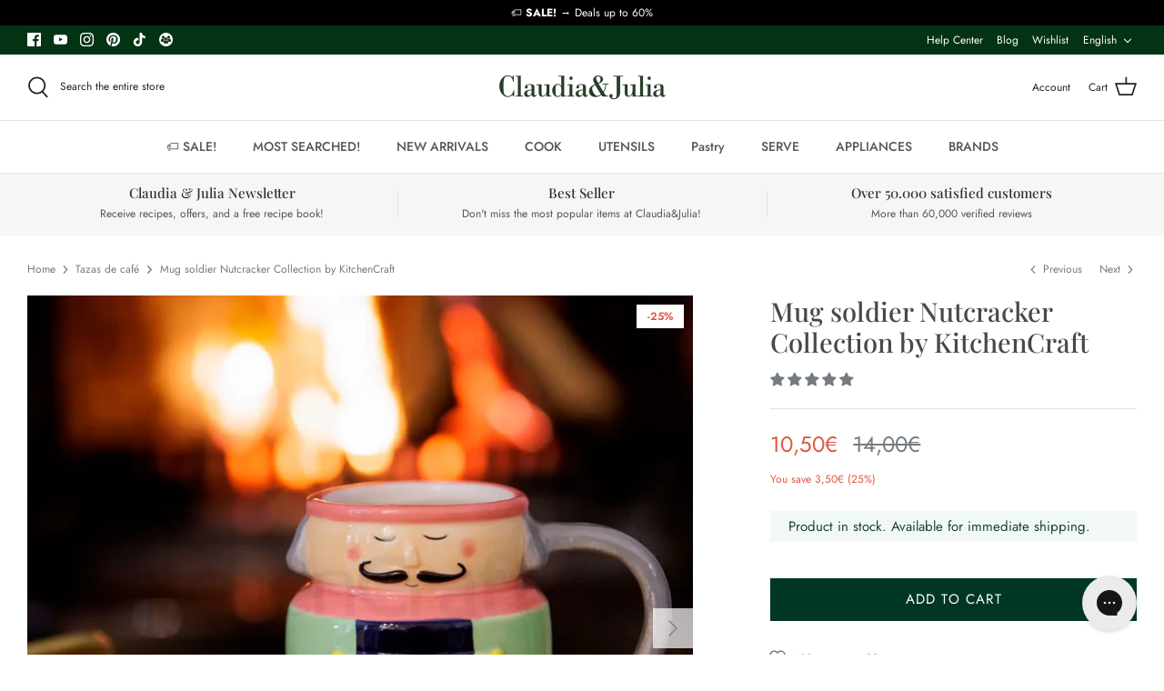

--- FILE ---
content_type: text/css
request_url: https://claudiaandjulia.com/cdn/shop/t/92/assets/custom.css?v=114523264372985615501751996611
body_size: 943
content:
.grecaptcha-badge{visibility:hidden}#pagefooter .cross-page-promos h6{font-size:15px}.template-page .container-small{max-width:1000px;margin:0 auto}.df-fullscreen-branding{display:none}.mobile-navigation-drawer{width:95%}@media only screen and (min-width: 481px) and (max-width: 768px){.logo img{width:196px!important;max-width:196px!important}}@media only screen and (min-width: 321px) and (max-width: 480px){.logo img{width:144px!important;max-width:144px!important}}@media (max-width: 320px){.logo img{width:103px!important;max-width:103px!important}}.product-block .oferta-flash,.product-block .pack-ahorro,.product-block .regalo{font-weight:600}.product-block .product-label-metafield{position:absolute;top:40px;left:10px;right:10px;text-align:left}.product-block .product-label-metafield span{display:inline-block;padding:.5em 1em;background:#d10c15;letter-spacing:1px;color:#fff;font-size:12px;line-height:1.2;vertical-align:top;text-transform:uppercase}.jdgm-carousel-wrapper .jdgm-carousel.jdgm-carousel--compact-theme{width:calc(80% - 81px)!important;margin:0 40px}.product-list .product-info .jdgm-preview-badge{margin:10px 0}.product-detail .theme-product-savings{color:#df5641;margin-top:10px;font-size:12px;width:100%}.wk-page{max-width:1000px;margin:0 auto}.product-detail .buy-buttons-row .wk-button__label{letter-spacing:0}.product-detail .buy-buttons-row .wk-button__label,.product-detail .buy-buttons-row .wk-icon{color:#747b81;text-transform:none}.product-detail .buy-buttons-row .wk-button{margin-top:0}.product-detail .swym-button-bar{display:none!important}.paypal-financing img{vertical-align:middle}.paypal-financing-box img{display:block;margin:0 auto;width:200px}.paypal-financing-box h2{margin:30px 0}.paypal-financing-box .legal{margin-top:30px;font-size:.8em;font-style:italic}.cookieconsent-wrapper .cc-btn{text-transform:capitalize}.cc-settings-dialog .cc-consent-verification a{color:#2b5446!important;text-shadow:none!important;font-weight:300!important}#gdpr_page button{color:#2b5446!important;border-bottom:0!important}.product-detail .oferta-flash,.product-detail .pack-ahorro,.product-detail .regalo{font-weight:600}.product-detail .product-label-metafield{position:relative;text-align:left;margin:0 0 20px;display:inline-block}.product-detail .product-label-metafield span{display:inline-block;padding:.5em 1em;background:#d10c15;letter-spacing:1px;color:#fff;font-size:12px;line-height:1.2;vertical-align:top;text-transform:uppercase}.buy-buttons-row .product-unavailable{margin:0 0 20px}.stockAlert{width:100%;display:inline-block;margin:10px 0}.stockAlert .inStock{margin:0;padding:5px;border:0;color:#1d4136;background-color:#f1f8f5}.stockAlert .waitStock{margin:0;padding:5px;border:0;color:#856404;background-color:#fff3cd}.stockAlert .noStock{margin:0;padding:5px;border:0;color:#721c24;background-color:#f8d7da}.mas-backstock-preorder-btn{width:100%!important;display:inline-block;font-weight:400!important}.mas-backstock-preorder-label,.mas_bb_disp-preorder{width:100%!important;margin-bottom:40px;padding:5px 20px!important;border:0;color:#000!important;font-weight:400!important;background-color:#fff3cd}.mas_bb_disp-stock{width:100%!important;margin-bottom:40px;padding:5px 20px!important;border:0;color:#1d4136!important;font-weight:400!important;background-color:#f1f8f5}.mas_bb_disp-outstock{width:100%!important;margin-bottom:40px;padding:5px 20px!important;border:0;font-weight:400!important;color:#721c24;background-color:#f8d7da}.product-form .quantity-submit-row .quantity-submit-row__submit{margin-top:25px}.section-product-custom-promo{background-color:#f6f6f6;text-align:center;padding:1em}@media (max-width: 767px){.product-detail .theme-product-savings{margin-top:5px}}.template-collection .large-text{font-size:1em}.template-collection .oferta-flash,.template-collection .pack-ahorro,.template-collection .regalo{font-weight:600}.template-collection .product-label-metafield{position:absolute;top:40px;left:10px;right:10px;text-align:left}.template-collection .product-label-metafield span{display:inline-block;padding:.5em 1em;background:#d10c15;letter-spacing:1px;color:#fff;font-size:12px;line-height:1.2;vertical-align:top;text-transform:uppercase}#is-a-gift{margin-bottom:20px}#is-a-gift .gift-notification{font-size:12px;margin-bottom:20px;display:inline-block}#cartform .cbb-also-bought-container{padding-left:0!important}.additional-checkout-buttons{display:none}.menu.dropdown-child{margin:0}.menu.dropdown-child li{list-style:none;padding-left:20px;padding-right:20px}.form-mailchimp,.newsletter-form{width:90%;margin:40px auto;text-align:right}.form-mailchimp .input-row,.newsletter-form .input-row{width:100%}.form-mailchimp .mce-EMAIL,.newsletter-form .signup-form__email{width:70%;font-size:15px;color:#1b1b1b;text-align:center;display:inline-block;float:left}.form-mailchimp .mc-embedded-subscribe,.newsletter-form button{width:30%;background-color:#023725;float:left}.form-mailchimp .privacy,.newsletter-form .privacy{margin-top:10px;display:inline-block}.section-newsletter .form-mailchimp,.section-newsletter .newsletter-form{width:50%;margin:20px auto 0;text-align:right}.section-signup .container{position:relative;max-width:1200px;padding-top:40px;padding-bottom:40px}.section-footer__newsletter-block .form-mailchimp,.section-footer__newsletter-block .newsletter-form{width:100%}.section-footer__newsletter-block .form-mailchimp .input-row{margin-bottom:0}.section-footer__newsletter-block .form-mailchimp .mce-EMAIL,.section-footer__newsletter-block .newsletter-form .signup-form__email{width:60%}.section-footer__newsletter-block .form-mailchimp .mc-embedded-subscribe,.section-footer__newsletter-block .newsletter-form button{width:40%}.section-footer__newsletter-block .form-mailchimp .privacy label,.section-footer__newsletter-block .newsletter-form .privacy label{font-size:13px}.newsletter-bgr-true{background-color:;background-position:center center;background-repeat:no-repeat;background-size:cover}@media (max-width: 767px){.form-mailchimp,.newsletter-form{width:100%;text-align:center}.form-mailchimp .mce-EMAIL,.newsletter-form .signup-form__email,.section-footer__newsletter-block .form-mailchimp .mce-EMAIL,.section-footer__newsletter-block .newsletter-form .signup-form__email{width:100%}.form-mailchimp .mc-embedded-subscribe,.newsletter-form button,.section-footer__newsletter-block .form-mailchimp .mc-embedded-subscribe,.section-footer__newsletter-block .newsletter-form button{width:100%;margin-top:10px}.form-mailchimp .privacy,.newsletter-form .privacy,.section-footer__newsletter-block .form-mailchimp .privacy,.section-footer__newsletter-block .newsletter-form .privacy{margin-top:10px;display:inline-block}}#customer_club{margin:0 0 50px}#customer_club h5{font-size:26px}#customer_club p{margin-bottom:10px}#create-customer .privacy label{display:inline-block;margin-left:5px}@media (max-width: 767px){#create-customer .privacy label{font-size:13px}}.customers-register #content>.container{margin-top:0;margin-bottom:0}.customers-register .container-register{width:100%;margin:0;padding:0;max-width:100%;overflow-x:hidden}.customers-register .container-register .column-right{position:relative;width:45%;float:left;margin:50px 0 50px 5%}@media screen and (max-width: 767px){.customers-register .container-register .column-right{width:100%;margin:5px 0 0}.customers-register .container-register .column-right #create_customer{padding:12px}.customers-register .container-register .column-right .small-form .action_bottom .btn{width:100%}}.customers-register .container-register .column-right .small-form{margin-left:auto;margin-right:auto;width:800px;max-width:100%}.customers-register .container-register .column-right .small-form .benefits{background-color:#f6f6f6;padding:10px 20px;margin:0}.customers-register .container-register .column-right .small-form .benefits .sorteo,.customers-register .container-register .column-right .small-form .benefits .sorteo a{color:#df5641}.customers-register .container-register .column-right .small-form .action_bottom .note{display:block;margin:18px 0}.customers-register .container-register .column-left{position:relative;width:45%;float:left}@media screen and (max-width: 767px){.customers-register .container-register .column-left{width:100%}}.customers-register .container-register .column-left>img{width:100%}.disclosure-list__option,.disclosure__toggle{text-transform:capitalize}.container.container--reading-width,.article .container,.container .shopify-policy__container{max-width:none}.blog-centrat,.form #comment_form,.comentaris-blog,.titol-blog{max-width:800px;margin-right:auto;margin-left:auto}.container.container--reading-width.text-baix-categoria{max-width:1100px;margin-right:auto;margin-left:auto}
/*# sourceMappingURL=/cdn/shop/t/92/assets/custom.css.map?v=114523264372985615501751996611 */


--- FILE ---
content_type: text/json
request_url: https://conf.config-security.com/model
body_size: 87
content:
{"title":"recommendation AI model (keras)","structure":"release_id=0x2e:2f:70:22:29:7d:50:65:7d:2f:63:65:52:66:6c:32:31:76:2b:51:28:44:48:50:7a:45:4e:5f:5e;keras;j4tgp04ntvj9kvfk6m7t0hlot2di5784ga7acxedz86gmfjcoughsvmdvnhc1uobc8z1la44","weights":"../weights/2e2f7022.h5","biases":"../biases/2e2f7022.h5"}

--- FILE ---
content_type: application/javascript; charset=utf-8
request_url: https://searchanise-ef84.kxcdn.com/preload_data.0W5j7o2m7v.js
body_size: 10759
content:
window.Searchanise.preloadedSuggestions=['le creuset','de buyer','sarten acero inoxidable','cocotte le creuset','kitchen aid','sartenes le creuset','tabla de cortar','sarten hierro','laura ashley','productos wmf','bandeja horno','moldes de nordic ware','sartenes acero inoxidable','emile henry','de buyer affinity','cafetera italiana','nordic ware','cazo acero inoxidable','freidora de aire','hierro fundido','de buyer mineral b','moldes bizcocho','parrillas le creuset','tapa sarten','sarten ceramica','grills y parrillas','baterias de cocina','sarten antiadherente','le cruset','sarten wmf','sarten tortillas','acero inoxidable','aceiteras de aceite','tabla madera','pinzas cocina','cuchillos cocina','crepera de buyer','batidora vaso','sarten hierro fundido','olla rapida','recetas de cocina','plancha de hierro fundido','mini cocotte','tablas de cortar','olla acero inoxidable','molinillo pimienta','affari of sweden','mini cocotte le creuset','molde pan','espatula acero','vajillas de platos','jarra de agua','olla perfect wmf','cacerola baja','hervidor de agua','batidora de mano','tazas cafe','joseph joseph','tabla cortar','sartenes bra','cuchara madera','botella cristal','cafetera acero inoxidable','espatula acero inoxidable','vasos agua','heladera ninja','molde bizcocho','skillet le creuset','molinillo cafe','air fryer','vajilla completa','paellera buyer','taza le creuset','salero cocina','kitchen aid utensilios','wok d buyer','bol le creuset','kuhn rikon','tazas le creuset','bol acero inoxidable','hierro vitrificado','paellera acero inoxidable','bandejas horno','sartén le creuset','tapa de buyer','protector sartenes','cuchillo pan','fuente horno','sarten de buyer','ralladores microplane','bra efficient','wok acero inoxidable','sarten hierro mineral b','botella termo','sartenes creperas','bandeja le creuset','bateria de cocina','mandolina de buyer','pallarès solsona','olla wmf','sarten alta','batidora de vaso','parrilla le creuset','tijeras de cocina','utensilios madera','batidor varillas','manga pastelera','botella agua','tuppers vidrio','fissler sartén','cucharas medidoras','tarros de cristal','espumador de leche','pinzas de acero cocina','bol ensaladera','parrilla grill','centrifugadora de ensaladas','hierro mineral','plancha induccion','wmf profi','lodge sartén','moldes nordic ware','recipiente cristal','ninja creami','procesador de alimentos','acero al carbono','tazas desayunos','molde rectangular','de buyer alchimy','cazo acero','kitchenaid todos los aparatos','prensa ajos','espatula silicona','tetera le creuset','horno pan','moldes pan','sartén acero','kitchenaid artisan','nordic ware bundt','exprimidor de naranja','hierro lecreuset','sarten titanio','cacerola acero inoxidable','luigi bormioli','sarten de hierro','espumadera de acero inox','tapas sarten','le creusset','tapa microondas','emily henry','olla express','hervidor de agua electrico','molde magdalenas','sarten acero inoxidable de buyer','fiambreras inoxidable','ollas para cocinar','platos laura ashley','rejilla enfriadora','prim appety','espatula madera','cuchillo chef','taza mug','robot de cocina','juego cuberteria','tupper cristal','sarten tortilla','sartenes de acero inoxidable','la creuset','pelador patatas','sarten acero al carbono','sartenes antiadherentes','saute acero inox','bormioli rocco','sarten de acero inoxidable','cazo wmf','tablas de madera','bandeja de horno','sartenes wmf','le creuset sarten','funda protectora para mango sartenes','sartenes tefal','olla alta','sarten para tortillas','escurre platos','picadora manual','cazo lecreuset','pulverizador aceite','tarro cristal','affinity buyer','kitchen aid inalámbrico','crock pot','cafetera wmf','cazuelas en acero inoxidable','espatula de buyer','escurridor verdura','cazos acero inoxidable','mineral b','fuente de horno','bote cristal','wmf sarten','bra signature','wmf favorit','cortador de verduras','mejor mandolina','cacerola alta','wok hierro','rodillo de amasar','accesorios kitchenaid','jarra agua','sarten buyer','paellera hierro','plancha de hierro','prensador de patatas','jarra medidora','le creuset cocotte','bote utensilios','loqy de buyer','bateria wmf','máquina pasta','tajine le creuset','soplete de cocina','blog recetas','push pan','rallador queso','set sartenes','joseph & joseph','olla a presion','olla vapor','tarros de cristal hermeticos','sarten inox','moldes silicona','mineral b pro','sarten wmf inoxidable','guantes horno','ollas wmf','botes de cocina','copas de vino','roger orfevre','exprimidor manual','balti dish','crepera le creuset','picadora kitchenaid','tefal ingenio','kitchen craft','prim appety de de buyer','sarten titanio 100%','vajillas de platos completa','cazuela baja','sarten hierro mineral','tapa silicona','staub cocotte','papel horno','fuente para servir','vaso medidor','cafetera italiana acero inoxidable','colador malla fina','paños de cocina','molinillo sal','sandwich grill','rustidera acero inoxidable','wok le creuset','sarten acero inoxidable wmf','freidora de buyer','bandeja pizza','spray desmoldante','bandeja horno acero inoxidable','set utensilios accesorios cocinar','molde tarta','paelleras induccion base 40 cm','platos lecreuset','freidora aire','cuchara helado','sarten grill','tabla de madera','ninja crispy','curado de buyer','molinillo de semillas','sarten 16 cm','afilador cuchillo','sarten tortitas','bandeja mantequilla','bascula cocina','sartenes de hierro','tupper acero inoxidable','cocedor de huevos','pasapurés de acero','olla lenta','piedra pizza','barbacoa weber','mango protector sartenes','ramequines emile henry','termometro horno','molde quiche','bateria cocina','sarten inoxidable','spray aceite','rustidera le creuset','olla hierro fundido','mango de buyer','afilador de cuchillos','termómetro digital cocina','reposa cuchara','sarten huevos fritos','kichen aid','curar sartenes de hierro','molde donuts','molde silicona','cucharon acero inoxidable','sartenes hierro','salero le creuset','amasadoras kitchenaid','pack sartenes','molde pan de molde','flanera con tapa','cazo le creuset','kitchen aid robot','tapa antisalpicaduras','tabla de cortar madera','dutch rose','prensador de ajos','de buyer acero inoxidable','tapa cristal','molde le creuset','sarten honda','parrilla hierro','libro de cocina','le crueset','yellowstone lodge','heladera kitchenaid','magimix cookexpert','sartén 18 cm','stand pasteles','batidora amasadora','moldes helados','cubiteras con tapa','bundt cake','cacerola baja le creuset','tazas de te','tarta tatin','sarten debuyer','sarten wmf profi','sellos galletas','woll sartenes','cepillo limpiador','prensador de hamburguesas','lengua silicona','molde desmontable','botes cocina','sarten alta acero inoxidable','the buyer','sarten pequeña','alchimy de buyer','sartén hierro mineral b de buyer','sartenes ceramica','aceitera le creuset','sartenes fissler','tostadora kitchenaid','bra infinity','bandejas servir','vajilla porcelana','vasos bormioli','bandeja horno le creuset','envasadora al vacio','fiambreras cristal','embudo de acero inoxidable','olla rapida wmf','sarten de hierro fundido','b de buyer','sartenes hierro fundido','mepal tuppers','le buyer','platos le creuset','house doctor','botes cristal','green pan','mini cocottes','tabla de cortar acero','vaporera cristal','colador chino','bote le creuset','termo cafe','sous vide','wmf fusiontec','cuchillo pallares','mason cash','sarten bra','molde bundt','lodge cast iron','le creuset navidad','cazuela hierro','reposa cucharas','sartén castañas','de buyer cobre','skillet alta','hierro esmaltado','tostadora wmf','balti dish le creuset','organizador cubiertos','wmf function 4','utensilios acero inoxidable','plato le creuset','sarten lecreuset','cuchillo mantequilla','tabla cortar madera','emilie henry','plancha le creuset','tapa tortillas','saute de buyer','olsson & jensen','enfriador vino','espatula flexible acero inox','bol kitchenaid','villeroy & boch','ramequines le crueset','olla baja','tabla madera cortar','deshidratador de alimentos','mortero marmol','cazo de buyer','ollas a presion','bandejas de horno','set cuchillos','sarten induccion','tapaderas de sartenes','cuchillo queso','olla de buyer','olla cristal','oxo utensilios','tapa le creuset','molde push pan','rallador microplane','utensilios barbacoa','tamizador harina','cubiertos wmf','manteles individuales','extractor de zumos','bandeja acero inoxidable','ninja creami deluxe','bolsa pan','bote especias','termometro cocina','yogurtera tefal','salvamanteles le creuset','olla le creuset','horno pizza','sartén favorit de wmf','grill le creuset','de buyer prim appety','wok wmf','escurridor platos','carbone plus','cazo leche','banetton pan','botes de cristal','madera de olivo','maquina de pasta','cafeteras italiana','moldes galletas','escurreplatos plegable','molde redondo','fuentes de horno','olla presion','fondue queso','de buyer mineral b pro','grill acero inoxidable','vaso batidora','sarten antiadherente de buyer','marmita le creuset','botellas cristal','picadora wmf','sartén aluminio','moldes le creuset','sartenes de hierro mineral','khun rikon','accesorios magimix','jarra de leche','cazuela acero inoxidable','sartén mineral b buyer','saleros cocina','sarten titanio puro','churrera metálica','cortador de espirales','paella hierro','tazas laura ashley','pack sartenes acero inoxidable','tapa acero inoxidable','cafeteras smeg','picadora de carne','recipientes cristal hermeticos','vaporera wmf','minicocotte le creuset','freidoras de aire','taza navidad','pinzas de cocina','moldes magdalenas','robot artisan modelo','leche vegetal','espatula de silicona','sarten 14 cm','receta galletas','outlet liquidacions','horno microondas','molde desmoldable','parrilla lisa','crepera hierro mineral b de buyer','sarten ceramica al agua','olla para pasta','espatula flexible','sarten tortilla patatas','cuchara medidora','olla de coccion lenta','molde cuadrado','sarten buyer mineral buyer','acero inox','quesera cristal','tapas silicona','infusor de te','espátula inoxidable','plancha acero inoxidable','electrodomésticos master line wmf','sarten alta de buyer','sarten tefal','olla hierro','filtro infusiones','pala pizza','cucharon de servir','sarten favorit wmf','robot amasadora','bol acero','cesta freir','olla coccion lenta','cocotte every','manoplas horno','recipientes cocina','kuhn rikon duromatic','sarten mini','molde flan','sarten antiadherente le creuset','sarten bra efficient','espatula le creuset','bandeja servir','affinity de buyer','cast iron','cucharas de madera','silicona platino','wmf olla','le creuset signature','protector mango de buyer','baterias de cocina en oferta','debuyer affinity','molde para pan','tablas de cocina','organizador sartenes','cuchara de madera','horno ceramico','batidora magimix','bandeja antiadherente','cuberteria wmf','outlet le creuset','mantequillera francesa','vitalis wmf','sartenes acero','olla bra','hervidor agua','vegan milker','bowl le creuset','soporte para tartas','cafetera le creuset','sarten fissler','sarten pancakes','sartén lodge','cutting board','pulverizador de aceite','batidor de varillas','wmf perfect','arrocera y cocedor','sarten huevos','olla vidrio','vaso termico','sartenes hierro mineral','piedra horno','boles de acero inoxidable','tuppers plastico','paella de buyer','ceratal fissler','le creuset olive','sarten mango extraible','sarten 18 cm induccion','cuchillos carne','bol cristal','masa madre','aceitera spray','pomo lecreuset','sarten 20cm','prima matera','sopera le creuset','plancha hierro','cubo basura','termómetro digital','molde tarta tatin','mantel individual','sarten de ceramica','piedra afilar','pimentero lecreuset','cocotte a pain','curado de sartenes','mandolina oxo','cacerola bra','taza cafe','olla pasta','set le creuset','molde pan horno','sarten de hierro de buyer','sarten 32 cm','tabla cortar acero','sartén favorit de acero inoxidable wmf','bolsa termica','olla vaporera','bomba vacio','limpiador le creuset','mangas pasteleras y boquillas','taza revol','molde horno','smeg tostadora','pasta fresca','barbacoa gas weber','cuchillos opinel','porta utensilios','botellas agua','aro acero','ensaladera le creuset','moldes para pan','bol tokyo design','cera de abeja','tapete hornear','sarten skillet','sarten acero inoxidable bra','organizador nevera','colador wmf','utensilios de cocina','cubitos de hielo','libros de cocina','molde acero inoxidable','sarten de titanio','marmita gourmet le creuset','pomo le creuset','espatulas silicona','cubiertos para servir','trapos de cocina','dispensador de jabón cocina','cuchillo jamonero','espumadera de silicona','huevos poche','set sartenes acero inoxidable','pinzas le creuset','funda mango sarten de buyer','portarrollos cocina','paellas acero inoxidable','sarten cuadrada','plato postre','cuberterias de cocina','instant pot','cubitera hermética','ramequines cerámicos','bol ceramica','molde helados','para niños','le creuse','mini sarten','harry potter','maxwell & williams','cocotte baja','annabelle de affari of sweden','tapa sarten le creuset','bundt cake recetas','horno para pan','le creuset parrilla','paño de cocina','le creuset taza','kitchen aid robot de cocina','espatulas acero','cuchara silicona','cuchillo santoku','descorazonador de manzanas','olla express wmf','paneras tradicionales','wmf sartenes','bomba de vacío fresh & save zwilling','caja galletas','sellos nordic ware','sarten hierro vitrificado','bote ajos','parrilla hierro fundido','pote acero inoxidable','every lecreuset','tostadora 2 rebanadas','cortador de patatas','utensilios cocina','bol mezclador','aros de acero para reposteria','salero emile henry','le creuset skillet','tapa wmf','sarten acero inox','moldes reposteria','sarten buyer acero inoxidable','hierro fundido esmaltado','tokyo design','espumador leche','cuchillo carne','mineral b de buyer','vajilla le creuset','pebbly vidrio','pelador de tomates','recipientes cristal','cafetera francesa','vajilla infantil','wok de buyer','sarten acero inoxidable le creuset','tablas cortar','organic collection','tablas de corte','fondue creuset','cacerola le creuset','cuchara servir','balanzas de cocina','sarten 28 cm','yogurtera tefal multidelices','gofrera fácilmente','sartenes cerámicas','juego sartenes','pala servir','separador sartenes','sage breville','vajillas completa','russell hobbs','sauté de acero inoxidable','ibili turrón','jarras de agua','sacacorchos le creuset','peso cocina','cuchillos pallares solsona','bandeja asadora','tapa tortilla','sartenes acero inoxidable wmf','sartén tortillas mineral de buyer','cocotte ovalada la creuset','cacerola baja acero inoxidable','molinillo especias','azucarero le creuset','gofrera nordic','debuyer mineral b','le creuset corazon','tapones para botellas','tazas medidoras','molde plum cake','cuchara pasta','mug le creuset','todos los productos','acero carbono','de buyer carbone plus','mortero le creuset','cake stand','fusiontec wmf','mango extraible','botella acero inoxidable','taza creuset','parrillas de hierro','de buyer inox','wmf batería de cocina','porta bizcocho','guantes cocina','rustidera wmf','sin toxicos','skk sartenes','taza le creuset 350 ml','pala acero','tabla madera olivo','cuchillo pelador','licuadora de vaso','sartén hierro de buyer','tabla acero inoxidable','pistola de buyer','jarra desgrasadora','cafetera chemex','calabaza le creuset','batidor danes','sarten le creuset hierro fundido','colador de acero inoxidable 23cm ilsa','tarro ajos','mango desmontable','filtro te','olla buyer','tapers de cristal','pasa pure','cesta pan','le secret','sarten mineral b','molde ceramica','baja temperatura','olla alta con tapa','sartenes sin antiadherentes','nordic ware moldes','luigi bormioli tarros','tapa de cristal','exprimidor manual citricos','tabla corte','cacerolas bajas','hacer pan','batidoras de vaso','soplete profesional','set boles','lock eat','bateria de cocina wmf','tapa buyer','cazo acero inoxidable 18','moldes acero inoxidable','sandwichera sarten','cazo con tapa','cepillo le creuset','papel cera de abeja','rejilla para hornear','asas de silicona','cucharas madera','raclette 8 personas','set utensilios','colador acero inoxidable','cafetera superautomatica','sartenes de cerámica','moldes air fryer','funda enfriadora','de buyer choc','conjunto sartenes','cuchara para miel','molinillo le creuset','tapas de acero inoxidable de buyer','vasos romantic','batidora mano','decoracion para el hogar','cazo hierro','limpiador de acero inoxidable','tijeras cocina','pincel de silicona','cafeteras expresso','ollas express','olla baja acero inoxidable','airfryer freidora','olla wmf perfect plus','cazo alto','sarten hierro esmaltado','recetas cocotte','bol con tapa','blinis de buyer','moldes bundt nordic ware','espatula inox','cazo buyer','molde perforado','cestillo freir','terrina lecreuset','buyer affinity','bote cafe','pan de molde','boles le creuset','tarta de queso','de buyer tortilla','kitchen kraft','paleta de cocina','sarten hierro fundido buyer','plato pizza','reloj temporizador','olive de lecreuset','agarradores le creuset','sarten hierro buyer','le creuset coupe','dutch oven','sartenes de hierro fundido','al vacio','fuente le creuset','paelleras induccion','kitchenaid accesorios','cacerolas acero inoxidable','platos postre','molinillo eléctrico','cuchillos pallares','abre botes','le creuset set','cazo freir','flaneras con tapa','rasqueta pan','tazas navidad','bra acero inoxidable','sarten doble','fiambrera inox','bandeja perforada de buyer','curado sartenes de hierro','wok acero','stainless steel','tabla para cortar','wmf provence plus','espatula crepes','sarten cobre','star wave','horno pan emile henry','tabla de corte','sartenes de hierro fundido esmaltado','paella acero inoxidable','cafetera induccion','tajine emily henry','panificadora moulinex','copas vino','guante horno','molinillo de cafe','saute affinity de buyer','signature bra','grill hierro','recipientes de cristal','sarten acero al carbono de buyer','cazuela barro','sage barista','parrilla acero inoxidable','jarra wmf','sarten sin toxicos','juego de sartenes','tarjeta regalo','life bra','espatula de madera','laminadora de masa','lemon curd','bascula de cocina','vasos cerveza','vaporera de bambu','rallador zester','tetera tokyo design','tapa universal','cocote le creuset','bra market','ver todo','moldes croquetas','olla grande','de buyer sarten','le creuset bol','prensa patatas','taco cuchillos','tapa para voltear tortillas','wmf vitalis','taza termo','prensa hamburguesa','taza le creuset 200 ml','le creuset ceramica','paellera de buyer','ceramica le creuset','le creuset mini cocotte','nordic ware naturals','plancha hierro fundido','porta tartas','sauteuse de buyer','cafetera goteo','cafetera embolo','madera olivo','pinzas acero inoxidable','procesador alimentos','bandeja ceramica','tartera acero inoxidable','cacerola hierro fundido','vinagrera y aceitera','moldes freidora de aire','tapadera de buyer','utensilios de madera','utensilios cocina acero inoxidable','molde galletas','vainilla en pasta','tapas de silicona','sarten bra acero inoxidable','demeyere sarten','cocotte baja le creuset','bandeja para horno','de buyer sartenes','olla acero','sartén de hierro mineral','tarros cristal','julia child libro el arte de la cocina francesa','le creuset sartenes','bol inox','escurridor cubiertos','sartenes ceramicas antiadherentes','cazo bra','sarten para huevos','moldes donuts','favorit wmf','ninja crispi','tuper cristal','sarten para tortillas de patatas','molde emile henry','le creuset tazas','bote utensilios le creuset','sartenes de buyer','wmf acero inoxidable','soporte cuchillos','tuppers cristal','cortador pizza','protector sarten','jarra cristal','pelador wmf','fiambreras cristal de zwilling','ceramica sarten','sartenes woll','grill de buyer','inoxidable affinity','tazas de cafe','ollas rápidas','space joseph joseph','le founde','olla caldo','panera le creuset','sartenes inducción','moldes para','tefal aroma','barbacoa de gas','le creuset platos','bolsa de pan','moldes horno','wmf perfect premium','base pizza','bandejas naturals','lengua de silicona','bol de acero inoxidable','servilletero de mesa','rejilla horno','botella de agua','cuchara le creuset','olla electrica','jarra leche','sarten honda antiadherente','cook expert','sarten crepera','la sarten perfecta','mejor sartén antiadherente','slushi ninja','molde bundt nordic','plato hondo','sarten para crepes','bote espátulas','tabla olivo','lunch box','wok ken hom','protectores sartenes','parrilla de hierro','wmf olla a presion','organizador fregadero','de buyer loqy','sartenes buyer','bandeja perforada','fuente horno le creuset','tapete de silicona para hornear','pack sartenes de hierro','sarten creuset','de hierro','rodillo madera','sin niquel','bialetti cafetera','pate en croute','moldes de silicona','cazo antiadherente','soperas porcelana revol','tenedor cocina','asas le creuset','moldes tartas','slow cooker','wmf ultimate','crepera hierro','cafetera inox','hierro mineral b','bateria acero inoxidable','soporte utensilios','cafetera prensa','pinzas madera','sarten parrilla','kitchen aid artisan','sarten bra efficient plus','iconic wmf','molde alto','abre latas','licuadora frio','sarten de acero','utensilios silicona','enfriador botella','set de sartenes','como hacer cura sartén de hierro','acero inoxidable sarten','cazo 16 cm','sarten antiadherente wmf','wmf nuova','molde de pan','papel de horno','tabla descongelar','moldes desmontables','cafetera sage','utensilios wmf','de buyer mineral','carro compra','recipiente cristal hermético emsa','moldes muffins','sartén skillet le creuset','cuenco le creuset','wmf profi sarten','chufamix chufamix','cajas laura ashley','hueveras para nevera','sarten freidora','tablas de cortar de madera','sarten labor','batidor de punta de bolas','tarro miel','cafeteras wmf','sarten acero inoxidable buyer','espirilizador de verduras','molde bizcochos','como limpiar sartén de hierro','sarten huevo frito','bote galletas','cuchillos carne mesa','sartenes le creuset hierro','mangas pasteleras','le tube','de buyer pro','sarten blinis','botella de cristal','báscula digital','molde 20 cm','navaja opinel','tabla acero','cafetera de prensa','cuchillos mesa','sartenes inox','cuchillo de pan','le cruset sartenes','como curar sarten de hierro','conjunto utensilios cocinar','taper inoxidable','fuentes horno','pala madera','plancha electrica','espumadera wmf','bol wmf','full circle','le cresuet','le creuset bandeja','horno cerámico para pan emile henry','sarten hierro fundido esmaltado','sarten de buyer affinity','cuchillo cocina','deshuesador de cerezas','mermeladas caseras','boles tokyo','reposa cucharas lecreuset','hierro fundido vitrificado','bandeja rectangular','tapa microondas vidrio','monix sartenes','botella le creuset','lionesa de buyer','molde aluminio','sarten le creuset antiadherente','taza desayuno','escurridor pasta','molde hamburguesas','planchas y parrillas','tarro hermetico','sartén cerámica al agua ceratal','sartenes buyer hierro','food huggers','palillos japoneses','jarras de cristal','de buyer wok','copas cerveza','frying pan','flaneras individuales','rallador wmf','cuberterías wmf','d buyer','botella cristal agua','olla expres','sartenes saludables','olla pequeña','stand tartas','sarten para tortilla','revol plato','ollas acero inoxidable','bolsa almuerzo','extracto de vainilla','riviera le creuset','maquina para hacer croquetas','filtro agua','horno sobremesa','ibili sarten','molde para quiche','termo comida','de buyer inoxidable','acero quirurgico','wmf permadur','sarten 20 cm','sarten 30 cm','cazo hierro fundido','bolsas vacio','tetera con filtro','cuchara miel','bol ramen','prensa francesa','bandeja madera','plancha grill','boquillas de buyer','molde cake','bote para utensilios','magimix 3200xl','tapaderas sartenes','mixing bowl','batidora kitchenaid','cazo inox','cuencos ceramic','tostadora smeg','parrilla lisa le creuset','procesador kitchenaid','molde helado','jarra le creuset','cortador de','bote hermetico','sin gluten','cacerola hierro','cocedor huevos','wham cook','tupper acero','green pan sarten','skillet 26cm','botes especias','receta de quiches','bra profesional','sarten sin antiadherente','sarten 16 cm acero inoxidable','olla de hierro fundido','panettone moldes','gofrera nordic ware','quesera emil henry','tapon vino','le skillet','taza te','molde nordic ware','sartenes de titanio','tabla pan','sartén mango desmontable','bra life','de buyer acero','tabla bambu','recetas mini cocottes','ollas presion','cuchillos de mesa','molde redondo desmontable','modula mepal','placa induccion','cortador verduras','mandolinas buyer','mug para infusiones','batidora de varillas','para tortillas','nevera portátil','baño maria','molde tartas','cazo poleon','batidoras de mano','cortafiambres eléctrico','pincel cerdas','cubiteras de silicona con tapa','cocotte redonda','corta pasta','manga pastelera desechables','granizadora ninja','aluminio fundido 100%','taza espresso','sartenes para tortillas','baking tray','sartenes de acero','platos revol','olla kuhn rikon','paños cocina','acero inoxidable de buyer','olla ceramica','coccion lenta','molde para flan','bateria de cocina inducción','abre botellas','triturador alimentos','sarten acero inoxidable 18/10','sarten affinity buyer','moldes bizcochos','sarten 32 cm acero inoxidable','paellera le creuset','moldes papel','cafetera italiana induccion','molde corona','sartenes titanio','parrilla de buyer','ollas bra','affari velas','sarten pescado','sarten titanio 100% induccion','fissler profi','cuchillos wmf','molinillo de pimienta','moldes perforados de buyer','sarten de acero inoxidable de buyer','olla inox','amasadora kitchenaid','botella wmf','bandeja antiadherente galletas','sartenes bra efficient','bol desayuno','centro de mesa','tabla de cortar olivo','mortero emile henry','staub sarten','le creuset cazo','corta pizza','sarten vidrio','sarten rectangular','bol ceramico','cafetera automatica','cafetera bra','tablas de cortar de acero','sarten con tapa','cesto freir','sartenes altas','moldes para hielo','malla legumbres','pala bizcochos','como cocinar con sartenes de inoxidable','cafetera acero','bandeja inox','cacerola wmf','protector mango','cocinar al vapor','separador claras','planchas de hierro natural','parrilla redonda le creuset','receta de pollo en cocotte','recipiente acero inoxidable con tapa','wfm sarten acero inoxidable','function 4 wmf','bandeja con rejilla','sarten acero le creuset','recuperador aceite','crepera buyer','cuchillo sierra','sartén honda acero inoxidable','lekue molde','mortero cerámico','espumador de leche wmf','cazo de acero inoxidable','olla 20 cm','pimentero y saleros','de acero inoxidable','taza arrugada','sarten acero inoxidable 28cm','molde madalenas','hornear pan','kichenaid amasadora','tablas madera','sarten 26 cm','recoge migas','ofertas le creuset','market bra','brownies receta','molde de buyer','funda mango sartenes','de buyer lid','rayador microplane','cucharon wmf','mandolina buyer','lecruset hierro fundido','molde para pan de molde','bol lecreuset','cortador queso','cuchillo untar','set utensilios inoxidable','taper microondas','dosificador de jabon cocina','olla rapida kuhn','ahumador acero inoxidable zwilling','le creuset pan','tazas te','sarten 12 cm','porta alimentos','mango sarten','vaso cristal','accesorios freidora de aire','tenedor madera','set de cuchillos','molde chocolate','sartenes acero inoxidable buyer','cafetera smeg','biberones cocina','espatulas madera','banetton panes','bateria cocina acero inoxidable','tortilla de patatas','sea salt','cafetera filtro','asas silicona','stainless steel pan','bra sartenes','tapa salpicaduras','olla de acero inoxidable','rodillo de madera','horno de pan','cuchillo japones','bandeja acero','rastrillo crepes','molde rectangular desmontable','sarten mineral de buyer','devolver productos','sarten de acero al carbono','piedra de horno','frutero metálico','sarten mini acero inoxidable','cuchillo wmf','sarten pequeña huevos','cafetera cristal','cubos de basura','sartenes inoxidable','baterias de cocina zwilling','set cuchillos cocina','cacerola baja bra','bandeja horno acero','grill lodge','cafetera espresso','le creuset hierro fundido','molde ceramico emile henry','receta gofres','arcoíris le creuset','molde muffins','comfort line wmf','wmf sarten acero inoxidable','cafetera ninja','curado de sartenes de hierro','salva sartenes','copa vino','devolución del producto','cubiertos ensalada','bol de porcelana','molde acero','cazuela hierro fundido','de buyer tapa','harry potter le creuset','buyer hierro','sarten crepes','tabla de','fiambrera acero inoxidable','sarten kuhn rikon','delantal le creuset','set tazas','wmf iconic','bol sopa','de buyer sarten acero inoxidable','fiambreras emsa','calentador agua','espatula wmf','sopera ceramica','stand para pasteles','macetas cerámicas','wmf function','le creuset grill','tarro galletas','bol creuset','estropajos ordenados','sartén de buyer acero inoxidable','pinzas acero','wmf rustidera','oxo silicona','sandwichera lono','molde con tapa','cuchillo mesa','molinillos de pimienta','set cubiertos','molinillo peugeot','molde le creuset antiadherente','cocotte ovalada','marini ferlazzo','sarten ceramic','pinzas pescado','tarta de manzana','cestillo de buyer','moldes para bizcochos','moldes tartaletas','hervidores de te','exprime limones','bandeja acero inoxidable horno','plancha de buyer','edelstahl pfannen','cápsulas papel madalenas','cocotte alta','set tazas le creuset','plato acero inoxidable','cuchara madera de olivo','sarten 24 cm','plum cake','sarten para tortitas','sandwichera familiar','pollo asado','paleta acero inoxidable','organizador cuchillos','pasapurés gourmet','le creuset acero inoxidable','horno pan le creuset','cazos buyer','creme brulee','sin antiadherentes','tapa 28cm','molde brownie','sarten dos asas','cortador galletas','le parfait','espatula repostería','ultimate wmf','cazuelitas individuales','juego sartenes acero inoxidable','batidora kitchen aid','taza laura ashley','bebida vegetal','protector le creuset','pajitas para bebidas','tamizador kitchenaid','base tarta','pinzas silicona','utensilios microondas','sarten acero wmf','batidora varillas','ninja slushi','juego utensilios cocina','vasos de agua','la croquetera','cocotte every le creuset','bra signature inoxidable','espumadera de buyer','cepillo botellas','tarro le creuset','sarten hierro le creuset','taza mug le creuset','hierro colado','de buyer crepera','sarten doble tortillas','pistola galletas','arroz con leche','quemador de azucar','wmf cazo','de buyer sarten hierro mineral','recipientes acero inoxidable','plato ceramica navidad','sartenes acero al carbono','ingenio tefal','all clad','pinzas emplatar','vaso batidora cristal','para hacer pan','tapa voltear tortilla','tijeras de cocina 3 claveles','oxo good grips','tela para filtrar','aros emplatar','sartén favorit','molde ceramico','sarten wok','olla acero inoxidable wmf','cocotte alta le creuset','recoge verduras','tetera tokyo','skillet lodge','de buyer olla','plato llano','libro kitchenaid','aro de buyer','le creuset molde','pan molde','conjunto de utensilios','molinillo pimienta peugeot','tarro sal','paño cocina','corta fiambres','tazas mug','caramelo salado','sarten de titanio puro','tabla de acero','molde bizcocho nordicware','profi resist','cazuela cobre','fuentes servicio','vaso termo','khun rikon sartenes','charles viancin','les creuset','bowl acero inoxidable','esponja cocina','moldes magdalenas horno','copas helado','bandeja nordicware','de buyer antiadherente','olla 10 litros','quattro stagioni','ceramica al agua','cuchillos japoneses','cuchilla pan','hot pot','perfect plus','abridor botes','cocottes le creuset','garbanzos recetas','prensador ajos','maquina para hacer mantequilla','jarra de cristal','le creuset every','azucarero cristal','smash burger','ensaladera centrifugadora','paellera induccion','cuchara de servir','sartenes mango desmontable','le creuset mini','vuelta tortilla','sartenes tefal ingenio','wmf profi plus','especieros wmf','set ollas','cuenco acero','picadora carne','copa helado','molde corazon','balanza precision','le creuset christmas','soperas lecreuset','cuchillo carne mesa','aromatic fusiontec wmf','embudo mermeladas','cocer huevos','wmf profit','cobre buyer','spray antiadherente','taza tokyo design','bol de cristal','set platos','molde kaiser','le creuset olla','sellos para galletas','batería bra','cazo acero inoxidable wmf','ollas hierro fundido','sarten huevo','olla presión wmf','tabla cortar pan','cucharon acero inoxidable servir','christmas le creuset','cazo pequeño','cazos de hierro','bote azucar','tapadera transparente','carrilleras recetas','le creuset hierro','ollas le creuset','olla antiadherente','molde antiadherente','sartén plancha','sarten acero inoxidable affinity de de buyer','pincel le creuset','de buyer milady','parrilla eléctrica','fina mill','planchas de hierro','cazo servir','de buyer alchimy 28','temporizador digital','batidora wmf','sarten affinity 28cm','freidora de aire ninja','cuchara acero inoxidable','bote para ajos','le creuset cereza','palomitero eléctrico','dispensador agua','sarten profi wmf','cuchillos queso','utensilios le creuset','wmf ollas','provence plus','colorante reposteria','molde pizza','exprimidor de madera','mandolinas de cocina','cuchillos arcos','wok buyer','tapas sartenes','sarten 15 cm','debuyer sarten','navaja pallares','agua con gas','ollas a presion para induccion','moldes nordic','de buyer prima matera','san valentin','aplastar patatas','para llevar','porcelana tokyo design','cuchara para helado','sartén efficient inox bra','le creuset plancha','de buyer tortillas','termo le creuset','hervidor electrico','de buyer hierro','prensador patatas','grill wmf','mona de pascua','terrina de verduras','le creuset calabaza','limpia botellas','utensilios de buyer','staub cacerola','pie dish','quesera mepal','bateria ollas','de buyer deckel','funda mango','de cocina','libro hermanas simili','nuova wmf','tarro para sal','soporte tartas','wmf favorit sartenes','cuchillo niños','tacoma para cuchillos','tapa acero','batidor manual','bra inox','bandeja hornear','mango buyer','cafetera acero inoxidable 18/10','cazo inoxidable','barbacoa electrica','licuadora magimix','batidora vaso cristal','bra prior','papillote emily','olla vitalis','marini ferlazzo maxwell&williams','juego cafe','nutcracker collection','envasadora vacio','cazos de acero','gusseisen pfanne','vaso medidor cristal','cubiteras de silicona','hornos sobremesa','sarten inox wmf','mug 350ml','manteles cuadrada','weber spirit','tuppers acero inoxidable','cajas conservación','crispi ninja','sartenes le creuset acero','tarta queso','de buyer cazo','creami ninja','boquillas de acero','le creuset cacerola baja','sauce pan','molinillo cafe manual','tabla cocina','le creuset rebajas','receta pan','cazuelas bajas','sartenes kuhn rikon','especieros y estantes','carbon plus','ceramic le creuset','espatulas le creuset','signature le creuset','olla fissler','batidora de vaso magimix','pyrex glass','lechera lecreuset','bandeja hierro','bandeja de horno le creuset','cacerolas bra','hamburguesas gefu','wok inoxidable','sarten de cobre','tarro cafe','moldes bundt','halloween creuset','huevo frito','cortador pan','tazas revol','crema catalana','sartenes de buyer hierro','molde hierro','wmf profi resist','tarta de chocolate','molino cafe','aluminio fundido','bol de gres','sarten hierro tortillas','compac pro de bra','voltear tortillas','tijera cocina','como usar sartenes acero inoxidable','bandejas horno acero','baterias cocina','taza de té','ordenar cocina','extractor jugos','calentador leche','butter dish','living nostalgia','botella termica','laura ashley bowls','moldes rectangulares','para amantes del queso','bolsas rejilla','molde freidora aire','le buyer affinity','funda protectora','red legumbres','chopping board','sartén de hierro mineral b de buyer','botellas de cristal','paellera bra','on the go creuset','sarten inox bra','choc intense','olla wmf perfect','bol kitchen aid','moldes ceramicos','wmf quality one','wmf cafetera','sifon cocinar','vaso batidor','grill hierro fundido','horno sage','tapa sarten wmf','bandeja horno perforada','tapa tortilla de patatas','jarron de ceramica','espiralizador para','tronco navidad','baterias de cocina wmf','cuchara cafe','bandeja nordic ware','cocotte le creuset baja','espatula silicona platino','olla acero inoxidable con tapa','laminadora de buyer','profi plus','olla de hierro','bol ceramico le creuset','plato corazon le creuset','puntilla de cocina','video curado de sartenes','utensilios cocina silicona','salvamanteles magnético','papel horno reutilizable','cera abeja','sartén freír patatas','sarten acero inoxidable 20 cm','olla de cristal','packs para regalar','moldes helado','crispy ninja','sarten acero inoxidable labor','de cristal','robot kitchen aid','emsa cristal','sartenes antiadherentes le creuset','sartenes lodge','bol inoxidable','aros de acero','molde pan con tapa','terrina rectangular','sarten cuadrada hierro','pinzas de buyer','zwilling pro','colador acero','termo zoku','sarten 22cm','tapete silicona','bol grande','cacerolas le creuset','espátula oxo','vaso cafe','tarta le creuset','lurch fiambrera','cafetera inoxidable','bandeja de buyer','marmita creuset','cazo cristal'];

--- FILE ---
content_type: application/javascript; charset=utf-8
request_url: https://config.gorgias.chat/bundle-loader/01J8M4RDAPWNQ7GG1XES8YFAG0?source=shopify1click&shop=juliaandjulia.myshopify.com
body_size: 1033
content:
(function(){var m=54393,r=document.createElement("script");if(r.src="https://config.gorgias.chat/gorgias-chat-bundle.js?rev=0d3eb3cf&appKey=01J8M4RDAPWNQ7GG1XES8YFAG0",r.id="gorgias-chat-bundle",r.setAttribute("data-ot-ignore",""),window.GorgiasChat){console.warn("[GORGIAS-CHAT] Another chat was detected. Check that you did not add Gorgias chat snippet twice.",{chatSkipped:{appKey:"01J8M4RDAPWNQ7GG1XES8YFAG0",applicationId:"54393"}});return}var l={get(t,o){if(o!="init"&&o!="resolve"&&o!="constructor"&&typeof o!="symbol")throw new Error('You are trying to use the Gorgias Chat API before its initialization (property or function "'+o+'")! Please use `GorgiasChat.init()`. Refer to our documentation https://docs.gorgias.com/gorgias-chat/advanced-customization-new-chat for more info.');let a=t[o];return typeof a=="function"?a.bind(t):a}};window.GorgiasChat=new Proxy({},l);var s=new Promise(function(t,o){window.GorgiasChat.resolve=t});window.GorgiasChat.init=function(){return s},console.log("[GORGIAS-CHAT] Loading chat 01J8M4RDAPWNQ7GG1XES8YFAG0..."),window.gorgiasChatPendingEvents=[];function d(){document.body.appendChild(r)}function u(){document.readyState==="loading"?document.addEventListener("DOMContentLoaded",d):d()}try{var g={method:"show-on-specific-pages",conditions:[{id:"39428fec-f468-468c-acf5-437068397b4d",value:"https://claudiaandjulia.com/en",operator:"contain"},{id:"c3173bf1-3c22-4c27-80ef-86b05d8fea4b",value:"https://claudiaandjulia.com/de",operator:"contain"},{id:"339df0ad-7e79-461b-a692-fc58a176514e",value:"https://claudiaandjulia.com/fr",operator:"contain"},{id:"8d29ec7a-c413-4c68-9ccb-6ae828e5f02c",value:"https://claudiaandjulia.com/it",operator:"contain"},{id:"31d1272a-0690-4892-8263-8bb72fd19f14",value:"https://claudiaandjulia.com",operator:"contain"},{id:"f1666cb3-7ae3-49bb-bd63-e3a173a54bd4",value:"https://claudiaandjulia.com/es",operator:"contain"}],matchConditions:"some"},h=function(o){var a,e,n;const i=o.startsWith("http"),c=new URL(i?o:"https://"+o);return((a=window.location.hostname)===null||a===void 0?void 0:a.toLowerCase().replace("//www.","//"))===c.hostname&&((e=window.location.pathname)===null||e===void 0?void 0:e.toLowerCase())===c.pathname&&((n=window.location.search)===null||n===void 0?void 0:n.toLowerCase())===c.search&&(!i||window.location.protocol===c.protocol)},w=function(o){var a,e;const n=(a=o.value)===null||a===void 0?void 0:a.toLowerCase().replace("//www.","//"),i=(e=window.location.href)===null||e===void 0?void 0:e.toLowerCase().replace("//www.","//");switch(o.operator){case"equal":return h(n);case"not-equal":return!h(n);case"contain":return i.includes(n);case"not-contain":return!i.includes(n)}},f=function(o){var a;if(!o||Object.keys(o).length===0||(o==null?void 0:o.method)==="show-on-every-page"||!((a=window.location.hostname)===null||a===void 0)&&a.includes("shopify-checkout"))return!0;if(!o.conditions||!o.matchConditions)return console.warn("Gorgias Chat visibility settings are invalid:",o),!0;const e=o.conditions[o.matchConditions](w);return o.method==="hide-on-specific-pages"?!e:e},p=f(g);p?u():console.warn("Gorgias Chat is not shown on this page because of the visibility settings.")}catch(t){console.warn("Gorgias Chat visibility settings are invalid.",t),u()}var v={get(t,o){if(o!="init")throw new Error("You are using the legacy `gorgiasChat` Chat API! Please use `GorgiasChat` instead. Refer to our documentation https://docs.gorgias.com/gorgias-chat/advanced-customization-new-chat for more info.");let a=t[o];return typeof a=="function"?a.bind(t):a}};window.gorgiasChat=new Proxy({},v),window.gorgiasChat.init=function(){return console.warn("You are using the legacy `gorgiasChat.init()` function, please use the new `GorgiasChat` chat API (`GorgiasChat.init()`). Refer to our documentation https://docs.gorgias.com/gorgias-chat/advanced-customization-new-chat for more info."),s}})();


--- FILE ---
content_type: text/javascript
request_url: https://claudiaandjulia.com/cdn/shop/t/92/assets/custom.js?v=63782742471808281591769067590
body_size: -223
content:
$("body").on("click","#mc-embedded-subscribe",function(){if($("#agree-newsletter").is(":checked"))$(this).submit();else return alert("Debes aceptar la pol\xEDtica de privacidad."),!1}),$("body").on("click","#mc-embedded-subscribe-footer",function(){if($("#agree-newsletter-footer").is(":checked"))$(this).submit();else return alert("Debes aceptar la pol\xEDtica de privacidad."),!1}),$("body").on("click","#newsletter-button",function(){if($("#agree-newsletter").is(":checked"))$(this).submit();else return alert("Debes aceptar la pol\xEDtica de privacidad."),!1}),$("body").on("click","#newsletter-footer-button",function(){if($("#agree-newsletter-footer").is(":checked"))$(this).submit();else return alert("Debes aceptar la pol\xEDtica de privacidad."),!1}),$("body").on("click","#create-customer .btn",function(){if($("#agree-newsletter-register").is(":checked"))$(this).submit();else return alert("Debes aceptar la pol\xEDtica de privacidad."),!1}),$(document).ready(function(){$(".menu").hide(),$(".link-dropdown__link").click(function(){$(this).next(".menu").slideDown(1e3).siblings(".menu").slideUp(1e3)})}),$(document).ready(function(){$(".template-product").on("variantChanged",function(evt,variant){return variant?fetch(`${window.location.href}?variant=${variant.id}`).then(response=>response.text()).then(data=>{const buyButtons=new DOMParser().parseFromString(data,"text/html").querySelectorAll(".buy-buttons-row");$(".buy-buttons-row").html(buyButtons)}).catch(error=>{console.error("Error:",error)}):$(".mas_bb").html(""),!1})});
//# sourceMappingURL=/cdn/shop/t/92/assets/custom.js.map?v=63782742471808281591769067590


--- FILE ---
content_type: application/javascript; charset=utf-8
request_url: https://config.gorgias.chat/bundle-loader/01J8M4RDAPWNQ7GG1XES8YFAG0
body_size: 1124
content:
(function(){var m=54393,r=document.createElement("script");if(r.src="https://config.gorgias.chat/gorgias-chat-bundle.js?rev=0d3eb3cf&appKey=01J8M4RDAPWNQ7GG1XES8YFAG0",r.id="gorgias-chat-bundle",r.setAttribute("data-ot-ignore",""),window.GorgiasChat){console.warn("[GORGIAS-CHAT] Another chat was detected. Check that you did not add Gorgias chat snippet twice.",{chatSkipped:{appKey:"01J8M4RDAPWNQ7GG1XES8YFAG0",applicationId:"54393"}});return}var l={get(t,o){if(o!="init"&&o!="resolve"&&o!="constructor"&&typeof o!="symbol")throw new Error('You are trying to use the Gorgias Chat API before its initialization (property or function "'+o+'")! Please use `GorgiasChat.init()`. Refer to our documentation https://docs.gorgias.com/gorgias-chat/advanced-customization-new-chat for more info.');let a=t[o];return typeof a=="function"?a.bind(t):a}};window.GorgiasChat=new Proxy({},l);var s=new Promise(function(t,o){window.GorgiasChat.resolve=t});window.GorgiasChat.init=function(){return s},console.log("[GORGIAS-CHAT] Loading chat 01J8M4RDAPWNQ7GG1XES8YFAG0..."),window.gorgiasChatPendingEvents=[];function d(){document.body.appendChild(r)}function u(){document.readyState==="loading"?document.addEventListener("DOMContentLoaded",d):d()}try{var g={method:"show-on-specific-pages",conditions:[{id:"39428fec-f468-468c-acf5-437068397b4d",value:"https://claudiaandjulia.com/en",operator:"contain"},{id:"c3173bf1-3c22-4c27-80ef-86b05d8fea4b",value:"https://claudiaandjulia.com/de",operator:"contain"},{id:"339df0ad-7e79-461b-a692-fc58a176514e",value:"https://claudiaandjulia.com/fr",operator:"contain"},{id:"8d29ec7a-c413-4c68-9ccb-6ae828e5f02c",value:"https://claudiaandjulia.com/it",operator:"contain"},{id:"31d1272a-0690-4892-8263-8bb72fd19f14",value:"https://claudiaandjulia.com",operator:"contain"},{id:"f1666cb3-7ae3-49bb-bd63-e3a173a54bd4",value:"https://claudiaandjulia.com/es",operator:"contain"}],matchConditions:"some"},h=function(o){var a,e,n;const i=o.startsWith("http"),c=new URL(i?o:"https://"+o);return((a=window.location.hostname)===null||a===void 0?void 0:a.toLowerCase().replace("//www.","//"))===c.hostname&&((e=window.location.pathname)===null||e===void 0?void 0:e.toLowerCase())===c.pathname&&((n=window.location.search)===null||n===void 0?void 0:n.toLowerCase())===c.search&&(!i||window.location.protocol===c.protocol)},w=function(o){var a,e;const n=(a=o.value)===null||a===void 0?void 0:a.toLowerCase().replace("//www.","//"),i=(e=window.location.href)===null||e===void 0?void 0:e.toLowerCase().replace("//www.","//");switch(o.operator){case"equal":return h(n);case"not-equal":return!h(n);case"contain":return i.includes(n);case"not-contain":return!i.includes(n)}},f=function(o){var a;if(!o||Object.keys(o).length===0||(o==null?void 0:o.method)==="show-on-every-page"||!((a=window.location.hostname)===null||a===void 0)&&a.includes("shopify-checkout"))return!0;if(!o.conditions||!o.matchConditions)return console.warn("Gorgias Chat visibility settings are invalid:",o),!0;const e=o.conditions[o.matchConditions](w);return o.method==="hide-on-specific-pages"?!e:e},p=f(g);p?u():console.warn("Gorgias Chat is not shown on this page because of the visibility settings.")}catch(t){console.warn("Gorgias Chat visibility settings are invalid.",t),u()}var v={get(t,o){if(o!="init")throw new Error("You are using the legacy `gorgiasChat` Chat API! Please use `GorgiasChat` instead. Refer to our documentation https://docs.gorgias.com/gorgias-chat/advanced-customization-new-chat for more info.");let a=t[o];return typeof a=="function"?a.bind(t):a}};window.gorgiasChat=new Proxy({},v),window.gorgiasChat.init=function(){return console.warn("You are using the legacy `gorgiasChat.init()` function, please use the new `GorgiasChat` chat API (`GorgiasChat.init()`). Refer to our documentation https://docs.gorgias.com/gorgias-chat/advanced-customization-new-chat for more info."),s}})();
